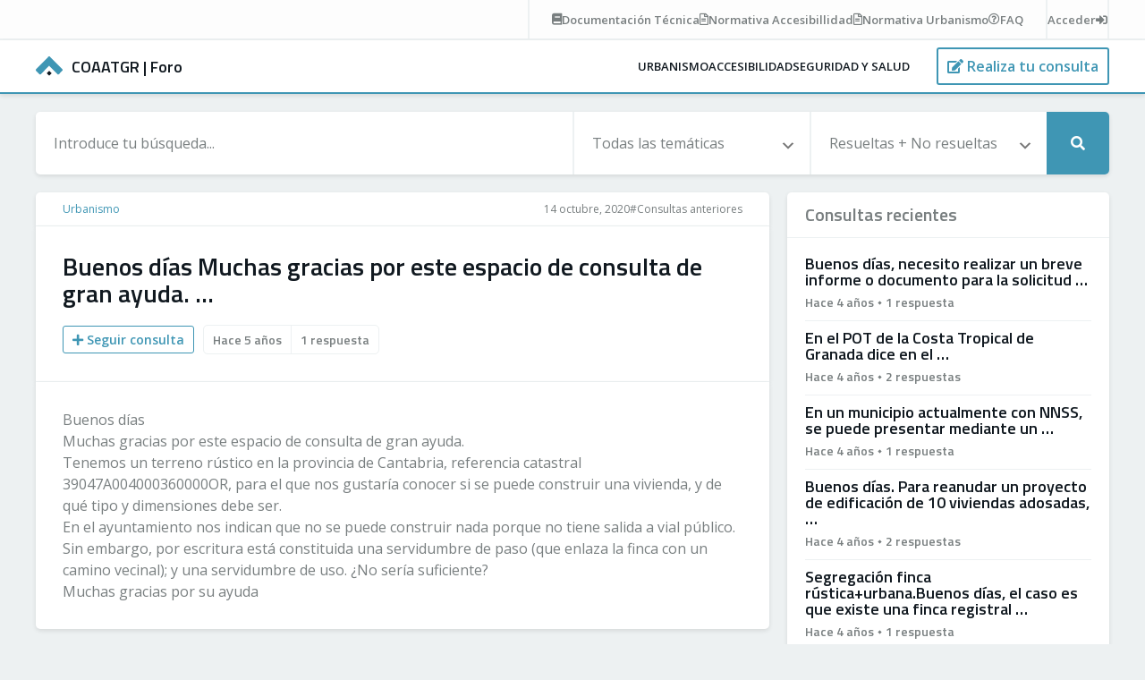

--- FILE ---
content_type: text/html; charset=UTF-8
request_url: https://foro.coaatgr.es/buenos-dias-muchas-gracias-por-este-espacio-de-consulta-de-gran-ayuda/
body_size: 8392
content:
<!doctype html><html lang="es"><head><meta charset="UTF-8"><meta name="theme-color" content="#3f96b4"><meta name="viewport" content="width=device-width, initial-scale=1.0, maximum-scale=3.0, user-scalable=yes" /><link rel="pingback" href="https://foro.coaatgr.es/xmlrpc.php" /><meta name='robots' content='index, follow, max-image-preview:large, max-snippet:-1, max-video-preview:-1' /><title>Buenos días Muchas gracias por este espacio de consulta de gran ayuda. ... - COAATGR | Foro</title><link rel="canonical" href="https://foro.coaatgr.es/buenos-dias-muchas-gracias-por-este-espacio-de-consulta-de-gran-ayuda/" /><meta property="og:locale" content="es_ES" /><meta property="og:type" content="article" /><meta property="og:title" content="Buenos días Muchas gracias por este espacio de consulta de gran ayuda. ... - COAATGR | Foro" /><meta property="og:description" content="Buenos días Muchas gracias por este espacio de consulta de gran ayuda. Tenemos un terreno rústico en la provincia de Cantabria, referencia catastral 39047A004000360000OR, para el que nos gustaría conocer si se puede construir una vivienda, y de qué tipo y dimensiones debe ser. En el ayuntamiento nos indican que no se puede construir nada [&hellip;]" /><meta property="og:url" content="https://foro.coaatgr.es/buenos-dias-muchas-gracias-por-este-espacio-de-consulta-de-gran-ayuda/" /><meta property="og:site_name" content="COAATGR | Foro" /><meta property="article:publisher" content="https://www.facebook.com/coaatgr" /><meta property="article:published_time" content="2020-10-14T10:45:12+00:00" /><meta property="article:modified_time" content="2021-11-11T11:57:36+00:00" /><meta name="author" content="Anónimo" /><meta name="twitter:card" content="summary_large_image" /><meta name="twitter:creator" content="@aparejadoresgrx" /><meta name="twitter:site" content="@aparejadoresgrx" /><meta name="twitter:label1" content="Escrito por" /><meta name="twitter:data1" content="Anónimo" /> <script type="application/ld+json" class="yoast-schema-graph">{"@context":"https://schema.org","@graph":[{"@type":"Article","@id":"https://foro.coaatgr.es/buenos-dias-muchas-gracias-por-este-espacio-de-consulta-de-gran-ayuda/#article","isPartOf":{"@id":"https://foro.coaatgr.es/buenos-dias-muchas-gracias-por-este-espacio-de-consulta-de-gran-ayuda/"},"author":{"name":"Anónimo","@id":"https://foro.coaatgr.es/#/schema/person/42da6a3a88397c78b55e9b805cf50154"},"headline":"Buenos días Muchas gracias por este espacio de consulta de gran ayuda. &#8230;","datePublished":"2020-10-14T10:45:12+00:00","dateModified":"2021-11-11T11:57:36+00:00","mainEntityOfPage":{"@id":"https://foro.coaatgr.es/buenos-dias-muchas-gracias-por-este-espacio-de-consulta-de-gran-ayuda/"},"wordCount":112,"commentCount":1,"publisher":{"@id":"https://foro.coaatgr.es/#organization"},"keywords":["Consultas anteriores"],"articleSection":["Urbanismo"],"inLanguage":"es","potentialAction":[{"@type":"CommentAction","name":"Comment","target":["https://foro.coaatgr.es/buenos-dias-muchas-gracias-por-este-espacio-de-consulta-de-gran-ayuda/#respond"]}]},{"@type":"WebPage","@id":"https://foro.coaatgr.es/buenos-dias-muchas-gracias-por-este-espacio-de-consulta-de-gran-ayuda/","url":"https://foro.coaatgr.es/buenos-dias-muchas-gracias-por-este-espacio-de-consulta-de-gran-ayuda/","name":"Buenos días Muchas gracias por este espacio de consulta de gran ayuda. ... - COAATGR | Foro","isPartOf":{"@id":"https://foro.coaatgr.es/#website"},"datePublished":"2020-10-14T10:45:12+00:00","dateModified":"2021-11-11T11:57:36+00:00","breadcrumb":{"@id":"https://foro.coaatgr.es/buenos-dias-muchas-gracias-por-este-espacio-de-consulta-de-gran-ayuda/#breadcrumb"},"inLanguage":"es","potentialAction":[{"@type":"ReadAction","target":["https://foro.coaatgr.es/buenos-dias-muchas-gracias-por-este-espacio-de-consulta-de-gran-ayuda/"]}]},{"@type":"BreadcrumbList","@id":"https://foro.coaatgr.es/buenos-dias-muchas-gracias-por-este-espacio-de-consulta-de-gran-ayuda/#breadcrumb","itemListElement":[{"@type":"ListItem","position":1,"name":"Portada","item":"https://foro.coaatgr.es/"},{"@type":"ListItem","position":2,"name":"Buenos días Muchas gracias por este espacio de consulta de gran ayuda. &#8230;"}]},{"@type":"WebSite","@id":"https://foro.coaatgr.es/#website","url":"https://foro.coaatgr.es/","name":"COAATGR | Foro","description":"Consultas y respuestas en COAATGR","publisher":{"@id":"https://foro.coaatgr.es/#organization"},"potentialAction":[{"@type":"SearchAction","target":{"@type":"EntryPoint","urlTemplate":"https://foro.coaatgr.es/?s={search_term_string}"},"query-input":{"@type":"PropertyValueSpecification","valueRequired":true,"valueName":"search_term_string"}}],"inLanguage":"es"},{"@type":"Organization","@id":"https://foro.coaatgr.es/#organization","name":"COAATGR Foro","url":"https://foro.coaatgr.es/","logo":{"@type":"ImageObject","inLanguage":"es","@id":"https://foro.coaatgr.es/#/schema/logo/image/","url":"https://foro.coaatgr.es/wp-content/uploads/coaatgr-foro.png","contentUrl":"https://foro.coaatgr.es/wp-content/uploads/coaatgr-foro.png","width":501,"height":166,"caption":"COAATGR Foro"},"image":{"@id":"https://foro.coaatgr.es/#/schema/logo/image/"},"sameAs":["https://www.facebook.com/coaatgr","https://x.com/aparejadoresgrx","https://www.linkedin.com/company/aparejadoresgranada","https://www.youtube.com/user/CoaatGranada"]},{"@type":"Person","@id":"https://foro.coaatgr.es/#/schema/person/42da6a3a88397c78b55e9b805cf50154","name":"Anónimo","image":{"@type":"ImageObject","inLanguage":"es","@id":"https://foro.coaatgr.es/#/schema/person/image/","url":"https://secure.gravatar.com/avatar/14f9faee67f96f36648f62f014a764d04d3d8724e2230ddc8b5dddb5fa380898?s=96&d=mm&r=g","contentUrl":"https://secure.gravatar.com/avatar/14f9faee67f96f36648f62f014a764d04d3d8724e2230ddc8b5dddb5fa380898?s=96&d=mm&r=g","caption":"Anónimo"},"sameAs":["https://foro.coaatgr.es"],"url":"https://foro.coaatgr.es/author/anonimo/"}]}</script> <link rel='dns-prefetch' href='//hcaptcha.com' /><link rel="alternate" type="application/rss+xml" title="COAATGR | Foro &raquo; Comentario Buenos días Muchas gracias por este espacio de consulta de gran ayuda.&#8230; del feed" href="https://foro.coaatgr.es/buenos-dias-muchas-gracias-por-este-espacio-de-consulta-de-gran-ayuda/feed/" /><link rel="alternate" title="oEmbed (JSON)" type="application/json+oembed" href="https://foro.coaatgr.es/wp-json/oembed/1.0/embed?url=https%3A%2F%2Fforo.coaatgr.es%2Fbuenos-dias-muchas-gracias-por-este-espacio-de-consulta-de-gran-ayuda%2F" /><link rel="alternate" title="oEmbed (XML)" type="text/xml+oembed" href="https://foro.coaatgr.es/wp-json/oembed/1.0/embed?url=https%3A%2F%2Fforo.coaatgr.es%2Fbuenos-dias-muchas-gracias-por-este-espacio-de-consulta-de-gran-ayuda%2F&#038;format=xml" /><style id='wp-img-auto-sizes-contain-inline-css' type='text/css'>img:is([sizes=auto i],[sizes^="auto," i]){contain-intrinsic-size:3000px 1500px}
/*# sourceURL=wp-img-auto-sizes-contain-inline-css */</style><link rel='stylesheet' id='normalize-css' href='https://foro.coaatgr.es/wp-content/cache/autoptimize/autoptimize_single_296b1cd89ce2a3561cfc0cd4b299222d.php?ver=8.0.1' type='text/css' media='all' /><link rel='stylesheet' id='carousel-css' href='https://foro.coaatgr.es/wp-content/themes/coaatgr_foro/css/owl.carousel.min.css?ver=2.3.4' type='text/css' media='all' /><link rel='stylesheet' id='style-css' href='https://foro.coaatgr.es/wp-content/cache/autoptimize/autoptimize_single_322dfaf7a37d897fa2b7f8a5bc1e3d01.php?ver=1.0' type='text/css' media='all' /><link rel='stylesheet' id='custom-forms-css' href='https://foro.coaatgr.es/wp-content/cache/autoptimize/autoptimize_single_843628c2b9aeefb08910fba5076a3620.php?ver=1.0' type='text/css' media='all' /><link rel='stylesheet' id='responsive-css' href='https://foro.coaatgr.es/wp-content/cache/autoptimize/autoptimize_single_8bdcb15e5b359d842a413a0a0e408642.php?ver=1.0' type='text/css' media='all' /><link rel="https://api.w.org/" href="https://foro.coaatgr.es/wp-json/" /><link rel="alternate" title="JSON" type="application/json" href="https://foro.coaatgr.es/wp-json/wp/v2/posts/10931" /><link rel="EditURI" type="application/rsd+xml" title="RSD" href="https://foro.coaatgr.es/xmlrpc.php?rsd" /><link rel='shortlink' href='https://foro.coaatgr.es/?p=10931' /><style>.h-captcha{position:relative;display:block;margin-bottom:2rem;padding:0;clear:both}.h-captcha[data-size="normal"]{width:302px;height:76px}.h-captcha[data-size="compact"]{width:158px;height:138px}.h-captcha[data-size="invisible"]{display:none}.h-captcha iframe{z-index:1}.h-captcha::before{content:"";display:block;position:absolute;top:0;left:0;background:url(https://foro.coaatgr.es/wp-content/plugins/hcaptcha-for-forms-and-more/assets/images/hcaptcha-div-logo.svg) no-repeat;border:1px solid #fff0;border-radius:4px;box-sizing:border-box}.h-captcha::after{content:"La carga del hCaptcha se retrasa hasta que el usuario interactúe.";font-family:-apple-system,system-ui,BlinkMacSystemFont,"Segoe UI",Roboto,Oxygen,Ubuntu,"Helvetica Neue",Arial,sans-serif;font-size:10px;font-weight:500;position:absolute;top:0;bottom:0;left:0;right:0;box-sizing:border-box;color:#bf1722;opacity:0}.h-captcha:not(:has(iframe))::after{animation:hcap-msg-fade-in .3s ease forwards;animation-delay:2s}.h-captcha:has(iframe)::after{animation:none;opacity:0}@keyframes hcap-msg-fade-in{to{opacity:1}}.h-captcha[data-size="normal"]::before{width:302px;height:76px;background-position:93.8% 28%}.h-captcha[data-size="normal"]::after{width:302px;height:76px;display:flex;flex-wrap:wrap;align-content:center;line-height:normal;padding:0 75px 0 10px}.h-captcha[data-size="compact"]::before{width:158px;height:138px;background-position:49.9% 78.8%}.h-captcha[data-size="compact"]::after{width:158px;height:138px;text-align:center;line-height:normal;padding:24px 10px 10px 10px}.h-captcha[data-theme="light"]::before,body.is-light-theme .h-captcha[data-theme="auto"]::before,.h-captcha[data-theme="auto"]::before{background-color:#fafafa;border:1px solid #e0e0e0}.h-captcha[data-theme="dark"]::before,body.is-dark-theme .h-captcha[data-theme="auto"]::before,html.wp-dark-mode-active .h-captcha[data-theme="auto"]::before,html.drdt-dark-mode .h-captcha[data-theme="auto"]::before{background-image:url(https://foro.coaatgr.es/wp-content/plugins/hcaptcha-for-forms-and-more/assets/images/hcaptcha-div-logo-white.svg);background-repeat:no-repeat;background-color:#333;border:1px solid #f5f5f5}@media (prefers-color-scheme:dark){.h-captcha[data-theme="auto"]::before{background-image:url(https://foro.coaatgr.es/wp-content/plugins/hcaptcha-for-forms-and-more/assets/images/hcaptcha-div-logo-white.svg);background-repeat:no-repeat;background-color:#333;border:1px solid #f5f5f5}}.h-captcha[data-theme="custom"]::before{background-color:initial}.h-captcha[data-size="invisible"]::before,.h-captcha[data-size="invisible"]::after{display:none}.h-captcha iframe{position:relative}div[style*="z-index: 2147483647"] div[style*="border-width: 11px"][style*="position: absolute"][style*="pointer-events: none"]{border-style:none}</style><link rel="icon" href="https://foro.coaatgr.es/wp-content/uploads/cropped-favicon-coaatgr-32x32.png" sizes="32x32" /><link rel="icon" href="https://foro.coaatgr.es/wp-content/uploads/cropped-favicon-coaatgr-192x192.png" sizes="192x192" /><link rel="apple-touch-icon" href="https://foro.coaatgr.es/wp-content/uploads/cropped-favicon-coaatgr-180x180.png" /><meta name="msapplication-TileImage" content="https://foro.coaatgr.es/wp-content/uploads/cropped-favicon-coaatgr-270x270.png" />  <script defer src="https://www.googletagmanager.com/gtag/js?id=G-RBPEFRYRK1"></script> <script defer src="[data-uri]"></script> </head><body class="single"><div id="topbar"><div><div class="links"> <a href="https://foro.coaatgr.es/documentacion-tecnica/"><i class="fas fa-book"></i><span><des>Documentación</des><mob>Doc.</mob> Técnica</span></a> <a href="https://foro.coaatgr.es/normativas/accesibilidad/"><i class="far fa-file-alt"></i><span><des>Normativa</des><mob>Norm.</mob> Accesibillidad</span></a> <a href="https://foro.coaatgr.es/normativas/urbanismo/"><i class="far fa-file-alt"></i><span><des>Normativa</des><mob>Norm.</mob> Urbanismo</span></a> <a href="https://foro.coaatgr.es/preguntas-frecuentes/"><i class="far fa-question-circle"></i><span>FAQ</span></a></div><div class="account"> <a href="https://foro.coaatgr.es/acceder/"><span>Acceder</span><i class="fas fa-sign-in-alt"></i></a></div></div></div><header id="header" class="fixed"><nav role="navigation"> <a id="logo" href="https://foro.coaatgr.es" title="COAATGR | Foro"> <img src="https://foro.coaatgr.es/wp-content/themes/coaatgr_foro/images/coaatgr.svg" alt="COAATGR | Foro" width="30" height="21.31"> <strong><span>COAATGR </span>| Foro</strong> </a><div><div class="menu-overlay"><ul id="menu-main" class="menu"><li><a class="flex justify-center relative" href="https://foro.coaatgr.es/urbanismo/">Urbanismo</a></li><li><a class="flex justify-center relative" href="https://foro.coaatgr.es/accesibilidad/">Accesibilidad</a></li><li><a class="flex justify-center relative" href="https://foro.coaatgr.es/seguridad-salud/">Seguridad y salud</a></li></ul></div> <span> <a href="#mobile" mobile><i class="fas fa-bars"></i></a></li> <a class="button" href="https://foro.coaatgr.es/nueva-consulta/" aria-label="Realiza tu consulta"><i class="fas fa-edit"></i> <span>Realiza tu consulta</span></a></li> <a class="button search" href="https://foro.coaatgr.es/acceder/" aria-label="Busca tu consulta"><i class="fas fa-search"></i></a></li> </span></div></nav></header><main role="main"><section> <search><form action="https://foro.coaatgr.es"> <input type="text" name="s" value="" placeholder="Introduce tu búsqueda..."> <select name="category"><option value="0">Todas las temáticas</option><option value="1">Urbanismo</option><option value="2">Accesibilidad</option><option value="45">Seguridad y salud</option><option value="60">Técnicos</option> </select> <select name="solved"><option value="0">Resueltas + No resueltas</option><option value="1">Resueltas</option><option value="2">Sin resolver</option> </select> <button type="submit" aria-label="Realizar búsqueda"><i class="fas fa-search"></i></button></form> </search><article> <breadcrumbs> <span> <a href="https://foro.coaatgr.es/urbanismo/">Urbanismo</a> </span><div> <date>14 octubre, 2020 </date> <span><a href="https://foro.coaatgr.es/tag/consultas-anteriores/">#Consultas anteriores</a> </span></div> </breadcrumbs><header><h1>Buenos días Muchas gracias por este espacio de consulta de gran ayuda.&#8230;</h1> <metadata> <a class="button small" href="https://foro.coaatgr.es/acceder?redirect_to=https://foro.coaatgr.es/buenos-dias-muchas-gracias-por-este-espacio-de-consulta-de-gran-ayuda/"><i class="fas fa-plus"></i> Seguir consulta</a> <data><span>Hace 5 años</span><span>1 respuesta</span></data> </metadata></header> <content><p>Buenos días<br/> Muchas gracias por este espacio de consulta de gran ayuda.<br/> Tenemos un terreno rústico en la provincia de Cantabria, referencia catastral 39047A004000360000OR, para el que nos gustaría conocer si se puede construir una vivienda, y de qué tipo y dimensiones debe ser.<br/> En el ayuntamiento nos indican que no se puede construir nada porque no tiene salida a vial público. Sin embargo, por escritura está constituida una servidumbre de paso (que enlaza la finca con un camino vecinal); y una servidumbre de uso. ¿No sería suficiente?<br/> Muchas gracias por su ayuda</p> </content> <filter> <span> <strong>Orden:</strong> <select name="comment-order" id="comment-order"><option value="id">Por defecto</option><option value="votes">Más votados</option><option value="date">Más recientes</option> </select> </span> <span> <strong>1 respuesta</strong> <a href="https://foro.coaatgr.es/acceder?redirect_to=https://foro.coaatgr.es/buenos-dias-muchas-gracias-por-este-espacio-de-consulta-de-gran-ayuda/" class="button">Responder consulta</a> </span> </filter> <comments> <comment data-author="Emilio Martín" data-id="3591" data-votes="0" data-date="1602841839"><header><h4><a href="https://foro.coaatgr.es/cuenta/"><user><name>Emilio Martín (Tú)</name><rank></rank></a></user> <span>Hace 5 años</span></h4> <actions> <votes disabled><count>0</count><a href="#upvote" data-id="0"><i class="far fa-thumbs-up"></i></a></votes> <span>#1</span> </actions></header> <content><p>Buenos días.</p><p>Según la información del Archivo urbanístico de la Comunidad de Cantabria, su parcela está afecta por la Normas Subsidiarias del Municipio del año 1990, con la clasificación de suelo no urbanizable (aunque colindante con el suelo urbano).</p><p>No veo en las Normas de la Normas Subsidiaras ninguna regulación específica para el suelo no urbanizable. En todo caso, para la edificación, le será de aplicación el artículo 114 de la Ley 2/2001, de 25 de junio, de Ordenación Territorial y Régimen Urbanístico del Suelo de Cantabria:</p><p>“1. Sin perjuicio de las condiciones más restrictivas que establezca la legislación aplicable o el planeamiento sectorial territorial o urbanístico, a las nuevas construcciones, instalaciones y usos en suelo rústico les serán de aplicación las siguientes condiciones:<br/> a) Será de aplicación en todo caso lo dispuesto en los artículos 32 y siguientes de la presente Ley como normas de aplicación directa.<br/> b) Quedan particularmente prohibidas las construcciones residenciales colectivas, urbanizaciones u otras propias del entorno urbano.<br/> c) Las edificaciones que se proyecten se adecuarán a la pendiente natural del terreno, de modo que ésta se altere el menor grado posible, tanto en el perfil modificado como en el resto de la parcela.<br/> d) Las infraestructuras necesarias para obtener servicios tales como abastecimiento de agua, evacuación y tratamiento de aguas residuales, suministro de energía eléctrica y recogida, tratamiento, eliminación y depuración de toda clase de residuos, correrán por cuenta del promotor de la actuación, tanto la construcción como su conservación y mantenimiento, y se procurará que los servicios se extiendan soterrados.<br/> e) Sin perjuicio de lo establecido en la disposición transitoria novena, para la construcción de una vivienda, la parcela mínima será al menos de dos mil metros cuadrados, salvo que el planeamiento establezca una parcela mínima inferior.<br/> f) Los cerramientos se situarán de tal manera que la distancia mínima al límite exterior de la calzada, vial o camino sea de tres metros, salvo que el planeamiento establezca una distancia mínima inferior, en atención a las características del entorno. Los propietarios deberán ceder gratuitamente al Ayuntamiento, y acondicionar, con esos límites, los terrenos necesarios para la ampliación del viario preexistente.<br/> g) Se respetarán y, en su caso, se repondrán, los cierres de piedra perimetrales de la parcela objeto de edificación, y se respetarán los setos vivos y arbolado relevantes.<br/> h) La altura máxima de las viviendas que puedan autorizarse no será superior a nueve metros, medidos desde cualquier punto del terreno en contacto con la edificación hasta su cumbrera.<br/> i) Las explotaciones agropecuarias permitidas por el planeamiento, así como sus ampliaciones, tendrán en cualquier caso la condición de uso compatible con las construcciones residenciales y de ocio y turismo rural que se edifiquen al amparo de esta sección.<br/> j) Las nuevas edificaciones deberán apoyarse en la red de caminos existente, salvo justificación expresa, introduciendo únicamente los viarios o caminos imprescindibles.<br/> 2. Para la autorización de las obras, construcciones y usos en los ámbitos regulados por instrumentos de planificación sectorial o territorial deberán tenerse en cuenta los criterios establecidos en los mismos, y, en su defecto, se deberá analizar la solicitud ponderando el carácter ordinario o excepcional con que el plan sectorial o territorial prevé el uso, las condiciones del entorno, la necesidad que satisface y la menor afección al espacio protegido.<br/> 3. El Ayuntamiento, a través de ordenanzas aprobadas conforme al artículo 62 de esta Ley, podrá determinar las condiciones estéticas y de diseño permitidas para las construcciones autorizables en suelo rústico”.</p><p>Saludos.</p> </content><footer> <file> </file> <span> <a href="https://foro.coaatgr.es/acceder?redirect_to=https://foro.coaatgr.es/buenos-dias-muchas-gracias-por-este-espacio-de-consulta-de-gran-ayuda/">Comentar</a> </span></footer> </comment> </comments><div id="respond-form"><div id="respond" class="comment-respond"><h3 id="reply-title" class="comment-reply-title">Deja una respuesta <small><a rel="nofollow" id="cancel-comment-reply-link" href="/buenos-dias-muchas-gracias-por-este-espacio-de-consulta-de-gran-ayuda/#respond" style="display:none;">Cancelar la respuesta</a></small></h3><p class="must-log-in">Debes estar <a href="https://foro.coaatgr.es/registro/">registrado</a> o <a href="https://foro.coaatgr.es/acceder/?redirect_to=https%3A%2F%2Fforo.coaatgr.es%2Fbuenos-dias-muchas-gracias-por-este-espacio-de-consulta-de-gran-ayuda%2F">acceder</a> para responder consultas.</p></div></div></article><aside> <widget><h5>Consultas recientes</h5><content><article><h3>Buenos días, necesito realizar un breve informe o documento para la solicitud &#8230;</h3><data><span>Hace 4 años</span><i></i><span>1 respuesta</span></data><a href="https://foro.coaatgr.es/buenos-dias-necesito-realizar-un-breve-informe-o-documento-para-la-solicitud/"></a></article><article><h3>En el POT de la Costa Tropical de Granada dice en el &#8230;</h3><data><span>Hace 4 años</span><i></i><span>2 respuestas</span></data><a href="https://foro.coaatgr.es/en-el-pot-de-la-costa-tropical-de-granada-dice-en-el/"></a></article><article><h3>En un municipio actualmente con NNSS, se puede presentar  mediante un &#8230;</h3><data><span>Hace 4 años</span><i></i><span>1 respuesta</span></data><a href="https://foro.coaatgr.es/en-un-municipio-actualmente-con-nnss-se-puede-presentar-mediante-un/"></a></article><article><h3>Buenos días. Para reanudar un proyecto de edificación de 10 viviendas adosadas, &#8230;</h3><data><span>Hace 4 años</span><i></i><span>2 respuestas</span></data><a href="https://foro.coaatgr.es/buenos-dias-para-reanudar-un-proyecto-de-edificacion-de-10-viviendas-adosadas/"></a></article><article><h3>Segregación finca rústica+urbana.Buenos días, el caso es que existe una finca registral &#8230;</h3><data><span>Hace 4 años</span><i></i><span>1 respuesta</span></data><a href="https://foro.coaatgr.es/segregacion-finca-rusticaurbana-buenos-dias-el-caso-es-que-existe-una-finca-registral/"></a></article></content></widget><widget><h5>Top usuarios <small>(últimos 30 días)</small></h5><users><user><data><name>Jose Carlos Guerrero Maldonado</name><rank><span style="background-color:#18a555;">A</span><span style="background-color:#18a555;">+</span><span style="background-color:#18a555;">+</span><span style="background-color:#18a555;">+</span></rank></data><points><number>20</number><text>puntos</text></points><a href="https://foro.coaatgr.es/perfil/43/"></a></user><user><data><name>Emilio Martín Herrera</name><rank><span style="background-color:#18a555;">A</span><span style="background-color:#18a555;">+</span><span style="background-color:#18a555;">+</span><span style="background-color:#18a555;">+</span></rank></data><points><number>15</number><text>puntos</text></points><a href="https://foro.coaatgr.es/perfil/12/"></a></user><user><data><name>ANA MARIA RODRIGUEZ GUERRERO</name><rank><span style="background-color:#f1e300;">A</span></rank></data><points><number>5</number><text>puntos</text></points><a href="https://foro.coaatgr.es/perfil/98/"></a></user><user><data><name>Magdalena</name><rank><span style="background-color:#f1e300;">A</span></rank></data><points><number>5</number><text>puntos</text></points><a href="https://foro.coaatgr.es/perfil/255/"></a></user><a href="https://foro.coaatgr.es/ranking/"><i class="fas fa-award"></i> Ver ranking global</a></users></widget></aside></section></main><footer id="footer"><div> <faqs><h3>Preguntas frecuentes</h3><ul><li><a href="https://foro.coaatgr.es/preguntas-frecuentes/#1">¿Cómo publicar una consulta correctamente?</a></li><li><a href="https://foro.coaatgr.es/preguntas-frecuentes/#2">¿De qué formas puedo participar en los Foros?</a></li><li><a href="https://foro.coaatgr.es/preguntas-frecuentes/#3">¿Cómo puedo publicar una consulta/respuesta?</a></li><li><a href="https://foro.coaatgr.es/preguntas-frecuentes/#4">¿Tengo que registrarme o estar colegiado para hacer una consulta?</a></li></ul> </faqs> <links><h3>Enlaces de interés</h3><ul><li><a href="https://foro.coaatgr.es/normas/">Normas del Foro</a></li><li><a href="https://foro.coaatgr.es/ranking/">Ranking de usuarios</a></li><li><a href="https://foro.coaatgr.es/documentacion-tecnica/">Documentación técnica</a></li><li><a href="https://www.coaatgr.es">Colegio de Arquitectos Técnicos de Granada</a></li></ul> </links> <contact><h3>Contacto</h3><ul><li><i class="fas fa-phone fa-flip-horizontal"></i> <a href="tel:958229988">958 22 99 88</a></li><li><i class="fas fa-at"></i> <a href="mailto:coordinacion@coaatgr.com">coordinacion@coaatgr.com</a></li><li><i class="fas fa-map-marker-alt"></i> <a href="https://g.page/coaatgr/" target="_blank">Calle San Matías 19, 18009 Granada</a></li></ul> </contact></div></footer> <legal><div> <span> <a href="https://foro.coaatgr.es" aria-label="Inicio Foro COAATGR"></a> <span> <em>COAATGR | Foro &copy; 2026</em> <i></i><a href="https://foro.coaatgr.es/legal/">Aviso legal</a> <i></i><a href="https://foro.coaatgr.es/privacidad/">Privacidad</a> <i></i><a href="https://foro.coaatgr.es/cookies/">Cookies</a> </span> </span> <span><a id="neobrand" href="https://neobrand.com" target="_blank" title="Diseño Web Neobrand "><img src="https://neobrand.com/recursos/neobrand-white.svg" alt="Diseño Web Neobrand" width="18" height="20"></a></span></div> </legal> <script defer type="text/javascript" src="https://foro.coaatgr.es/wp-includes/js/jquery/jquery.min.js?ver=3.7.1" id="jquery-core-js"></script> <script defer type="text/javascript" src="https://foro.coaatgr.es/wp-includes/js/jquery/jquery-migrate.min.js?ver=3.4.1" id="jquery-migrate-js"></script> <script defer type="text/javascript" src="https://foro.coaatgr.es/wp-content/themes/coaatgr_foro/js/owl.carousel.min.js?ver=2.3.4" id="carousel-js"></script> <script defer type="text/javascript" src="https://foro.coaatgr.es/wp-content/themes/coaatgr_foro/js/autosize.min.js?ver=4.0.2" id="autosize-js"></script> <script defer type="text/javascript" src="https://foro.coaatgr.es/wp-content/cache/autoptimize/autoptimize_single_4d4ee966ddb99af847f6d9dece998eb9.php?ver=1.0" id="custom-js"></script> <script type="speculationrules">{"prefetch":[{"source":"document","where":{"and":[{"href_matches":"/*"},{"not":{"href_matches":["/wp-*.php","/wp-admin/*","/wp-content/uploads/*","/wp-content/*","/wp-content/plugins/*","/wp-content/themes/coaatgr_foro/*","/*\\?(.+)"]}},{"not":{"selector_matches":"a[rel~=\"nofollow\"]"}},{"not":{"selector_matches":".no-prefetch, .no-prefetch a"}}]},"eagerness":"conservative"}]}</script> <script defer id="theme-my-login-js-extra" src="[data-uri]"></script> <script defer type="text/javascript" src="https://foro.coaatgr.es/wp-content/plugins/theme-my-login/assets/scripts/theme-my-login.min.js?ver=7.1.14" id="theme-my-login-js"></script> <input type="hidden" value="https://foro.coaatgr.es/wp-admin/admin-ajax.php" id="ajax-url"><link rel='stylesheet' id='fontawesome-css'  href='https://use.fontawesome.com/releases/v5.15.1/css/all.css?ver=5.15.1' type='text/css' media='all' /></body></html>

--- FILE ---
content_type: text/javascript; charset=utf-8
request_url: https://foro.coaatgr.es/wp-content/cache/autoptimize/autoptimize_single_4d4ee966ddb99af847f6d9dece998eb9.php?ver=1.0
body_size: 5660
content:
var check,hide,timeout;jQuery(document).ready(function(){jQuery(document).on('click','#header [mobile]',function(e){e.preventDefault()
if(jQuery('search').hasClass('active'))jQuery('#header .search').click()
if(jQuery('.sub-menu.active').length){jQuery('.sub-menu.active').removeClass('active')
jQuery('#menu-main li').removeClass('mobile')}
else jQuery(this).closest('header').toggleClass('active')})
jQuery('#menu-main li').on('click','[href^="#"]',function(e){e.preventDefault()
if(jQuery(this).attr('href')=='#close'){jQuery(this).closest('header').removeClass('active')}else{jQuery(this).closest('li').find('ul').addClass('active')
jQuery(this).parent().addClass('mobile')}})
jQuery('#header nav span a.button:last-child').on('click',function(e){e.preventDefault()
jQuery('i',this).toggleClass('fa-search fa-times')
jQuery('body main search').toggleClass('active')})
jQuery(document).on('click','filter a',function(e){e.preventDefault()
jQuery('i',this).toggleClass('fa-th fa-th-list')
jQuery('body').toggleClass('blocks')})
if(jQuery('description').length>0){if(jQuery('description').height()>150)jQuery('description').height(jQuery('description').height()).removeClass('show').addClass('hide')
jQuery('description.hide content').on('click',function(){jQuery('description').toggleClass('show hide')})}
if(jQuery('body').hasClass('single')){jQuery(document).on('click','comment header [href="#best"]',function(e){e.preventDefault()
if(jQuery(this).data('id')==0)return false
jQuery(this).toggleClass('active')
$this=jQuery(this)
jQuery.ajax({type:'POST',url:jQuery('#ajax-url').val(),data:{comment_id:$this.data('id'),action:'best_answer'},success:function(data){jQuery('#best,.best').slideUp()
$this.closest('comment').addClass('best')},error:function(errorThrown){console.log('Se ha producido un error.')}})})
jQuery(document).on('click','comment header [href="#upvote"]',function(e){e.preventDefault()
if(!jQuery('body').hasClass('logged')){location.href=location.origin+'/acceder/'}else{if(jQuery(this).data('id')==0)return false
jQuery(this).toggleClass('active')
$this=jQuery(this)
jQuery.ajax({type:'POST',url:jQuery('#ajax-url').val(),data:{comment_id:$this.data('id'),action:'vote_comment'},success:function(data){$this.prev().text(data)},error:function(errorThrown){console.log('Se ha producido un error.')}})}})
jQuery('.single main section > article content combined articles').css('display','grid').hide()
jQuery(document).on('click','.single main section > article content combined h3 a',function(e){e.preventDefault()
jQuery(this).parent().toggleClass('active')
jQuery('.single main section > article content combined articles').slideToggle()})
if(window.location.hash.indexOf('#combined=')==0){jQuery('.single main section > article content combined h3 a').click()
hash=window.location.hash.replace('=','-')
history.replaceState(null,null,' ');jQuery('html,body').animate({scrollTop:jQuery(hash).offset().top-jQuery(window).height()/2+jQuery(hash).height()/2},jQuery(hash).offset().top/2)}
jQuery(document).on('click','.single main section article filter .button',function(e){e.preventDefault()
if(jQuery(this).attr('href').indexOf('acceder')!=-1){location.href=jQuery(this).attr('href')
return false}
jQuery('html,body').animate({scrollTop:jQuery('#respond').offset().top-jQuery(window).height()/2+jQuery('#respond').height()/2},jQuery('#respond').offset().top<3000?jQuery('#respond').offset().top/2:1500,function(){jQuery('#comment').focus()})})
jQuery(document).on('change','.single main section article filter select',function(e){order=jQuery(this).val()
jQuery('comments').each(function(){jQuery(this).html(jQuery(this).children('comment').sort(function(a,b){if(order=='id')return(jQuery(a).data(order))>(jQuery(b).data(order))?1:-1;else return(jQuery(a).data(order))<(jQuery(b).data(order))?1:-1;}))})})
jQuery(document).on('change','#attachment',function(){startIndex=jQuery(this).val().indexOf('\\')>=0?jQuery(this).val().lastIndexOf('\\'):jQuery(this).val().lastIndexOf('/');filename=jQuery(this).val().substring(startIndex);if(filename.indexOf('\\')===0||filename.indexOf('/')===0)filename=filename.substring(1);jQuery('#attachment,[for="attachment"]').hide()
jQuery(this).prev().after('<span class="uploaded"><i class="fas fa-times"></i>'+filename+'</span>')})
jQuery(document).on('click','.single .uploaded',function(){jQuery(this).remove()
jQuery('#attachment').val('').show().prev().show()})
jQuery('subcomments').css('display','flex').hide()
jQuery(document).on('click','more',function(){jQuery(this).toggleClass('active').closest('comment').find('subcomments').slideToggle()})}
if(jQuery('#respond').length>0){jQuery('#respond .acf-fields').remove()
jQuery(document).on('click','footer a[href="#reply"]',function(e){e.preventDefault()
jQuery('footer a').not(jQuery(this)).text('Comentar')
jQuery(this).closest('comment').removeClass('reply')
jQuery('#respond-form').removeClass('reply').removeAttr('style').insertAfter(jQuery('comments'))
if(jQuery(this).text()=='Comentar'){if(jQuery(this).attr('href').indexOf('acceder')!=-1){location.href=jQuery(this).attr('href')}else{jQuery('#respond-form').addClass('reply').insertAfter(jQuery(this).closest('comment'))
jQuery('#respond-form').slideDown(function(){jQuery('#respond textarea').focus()})
jQuery(this).closest('comment').addClass('reply')
jQuery('#respond #comment_parent').val(jQuery(this).closest('comment').data('id'))
jQuery('#respond h3').text('Respondiendo a '+jQuery(this).closest('comment').data('author')+' '+jQuery(this).closest('comment').find('header > span').text())
if(jQuery(this).closest('comment').find('subcomments').is(':visible'))jQuery(this).closest('comment').find('more').click()}}else{jQuery(this).closest('comment').removeClass('reply')
jQuery('#respond-form').removeClass('reply').removeAttr('style').insertAfter(jQuery('comments'))
jQuery('#respond #comment_parent').val(0)
jQuery('#respond h3').text('Deja una respuesta')}
jQuery(this).text(jQuery(this).text()=='Comentar'?'Cancelar':'Comentar')})
jQuery('#respond textarea').on('keyup change paste click',function(){autosize(jQuery('#respond textarea'))})
jQuery('#respond textarea').each(function(index,element){jQuery(this).attr('rows',3).attr('placeholder','Escribe tu respuesta')})
jQuery('#respond p.comment-form-attachment label').text('Adjuntar archivo')}
if(jQuery('body').hasClass('new')){jQuery('#select2-acf-field_5fd0ce6f85782-results [data-select2-id="7"]').remove()
jQuery('[data-name="title"] input').attr('type','hidden').closest('.acf-field').hide()
jQuery('#acf-field_5fd0cf1163631').focus()
jQuery('#acf-field_5fd0cf1163631').on('keydown blur',function(){value=jQuery(this).val()
if(value!='')jQuery(this).removeClass('invalid')
words=value.split(' ')
title=''
for(var i=0;i<12;i++)if(words[i]!=undefined)title+=words[i]+' '
jQuery('[data-name="title"] input').val(title+'...')
if(value.length<=1000)jQuery('#acf-field_5fd0cf1163631').css('font-size','20px')
else if(value.length>1000&value.length<1500)jQuery('#acf-field_5fd0cf1163631').css('font-size','18px')
else if(value.length>=1500)jQuery('#acf-field_5fd0cf1163631').css('font-size','16px')
autosize(jQuery('#acf-field_5fd0cf1163631'))})
jQuery('[name="acf[field_5fd0cc2a5bd09]"]').on('change',function(){jQuery(this).closest('ul').removeClass('invalid')})
if(!jQuery('body').hasClass('tecnico')){jQuery('[data-key="field_5fd0cc2a5bd09"] [data-id="60"]').remove()
jQuery('[data-key="field_62f0e7b510147"]').remove()}else{jQuery('[data-key="field_5fd0cc2a5bd09"]').hide()
jQuery('[data-key="field_5fd0cc2a5bd09"] [data-id="60"] input').prop('checked',true)}
jQuery('[data-key="field_5fd0cc2a5bd09"],[data-key="field_66fd0719df230"],[data-key="field_5fd0ce6f85782"],[data-key="field_5fd0cdff61b21"],[data-key="field_5fd90cc85e11d"],[data-key="field_6171530ef7dc8"],[data-key="field_6177d25fb7964"],[data-key="field_6177c0df0c24a"],[data-key="field_6176723ba0b28"],[data-key="field_6177d40e19a57"],[data-key="field_6177d42719a59"],[data-key="field_618e198846923"]').hide()
jQuery('.acf-fields').append('<div class="nav"><button class="button prev" disabled>&laquo; Anterior</button><button class="button next">Siguiente &raquo;</button></div>')
autosize(jQuery('#acf-field_5fd0cf1163631'))
setTimeout(function(){jQuery('.select2-search__field').attr('placeholder','Licencias, suelo rústico...')},1000)
step=1
jQuery('.nav button').on('click',function(e){e.preventDefault()
if(step==1&jQuery('#acf-field_5fd0cf1163631').val()==''){setTimeout(function(){jQuery('#acf-field_5fd0cf1163631').addClass('invalid').get(0).focus()},100)
return false}
if(jQuery(this).is(':last-child')&step==2&!jQuery('[name="acf[field_5fd0cc2a5bd09]"]').is(':checked')){setTimeout(function(){jQuery('.new .acf-taxonomy-field .acf-checkbox-list').addClass('invalid')},100)
return false}
if(jQuery(this).is(':last-child')&step==3){jQuery('#new-post').submit()}
if(jQuery(this).is(':first-child')){if(step>1)step--}
if(jQuery(this).is(':last-child')){if(step<3)step++}
switch(step){case 1:jQuery('.nav button').first().attr('disabled','disabled')
jQuery('[data-key="field_5fd0cc2a5bd09"],[data-key="field_66fd0719df230"],[data-key="field_5fd0ce6f85782"],[data-key="field_5fd0cdff61b21"],[data-key="field_5fd90cc85e11d"],[data-key="field_6171530ef7dc8"],[data-key="field_6177d25fb7964"],[data-key="field_6177c0df0c24a"],[data-key="field_6176723ba0b28"],[data-key="field_6177d40e19a57"],[data-key="field_6177d42719a59"],[data-key="field_618e198846923"]').hide()
jQuery('[data-key="field_5fd0cf1163631"]').show()
break;case 2:jQuery('.nav button').first().removeAttr('disabled')
jQuery('.nav button').last().removeAttr('disabled').removeClass('big').text('Siguiente »')
jQuery('[data-key="field_5fd0cf577525b"],[data-key="field_66fd0719df230"],[data-key="field_5fd0cf1163631"],[data-key="field_5fd90cc85e11d"],[data-key="field_6171530ef7dc8"],[data-key="field_6177d25fb7964"],[data-key="field_6177c0df0c24a"],[data-key="field_6176723ba0b28"],[data-key="field_6177d40e19a57"],[data-key="field_6177d42719a59"],[data-key="field_618e198846923"]').hide()
if(!jQuery('body').hasClass('tecnico'))jQuery('[data-key="field_5fd0cc2a5bd09"]').show()
jQuery('[data-key="field_5fd0ce6f85782"],[data-key="field_5fd0cdff61b21"]').show()
jQuery('#select2-acf-field_5fd0ce6f85782-results [data-select2-id="7"]').remove()
jQuery('.summary-title,#summary').remove()
break;case 3:jQuery('.nav button').last().addClass('big').text('Publicar consulta')
if(!jQuery('#acf-field_5fd90cc85e11d').is(':checked'))jQuery('.nav button').last().attr('disabled','disabled')
jQuery('[data-key="field_5fd0cf577525b"],[data-key="field_5fd0cf1163631"],[data-key="field_5fd0cc2a5bd09"],[data-key="field_5fd0ce6f85782"],[data-key="field_5fd0cdff61b21"]').hide()
jQuery('[data-key="field_6171530ef7dc8"],[data-key="field_66fd0719df230"],[data-key="field_6177d25fb7964"],[data-key="field_6177c0df0c24a"],[data-key="field_6176723ba0b28"],[data-key="field_6177d40e19a57"],[data-key="field_6177d42719a59"],[data-key="field_618e198846923"],[data-key="field_5fd90cc85e11d"]').show()
title=jQuery('[data-name="title"] input').val()
text=jQuery('#acf-field_5fd0cf1163631').val().replaceAll("\n\n","\n")
category=jQuery('[data-key="field_5fd0cc2a5bd09"] .selected > span').text()
tag=jQuery('[data-key="field_5fd0ce6f85782"] .acf-selection').text()
jQuery('.summary-title,#summary').remove()
summary='<span class="summary-title">Vista previa de tu consulta</span><div id="summary"><h2>'+title+'</h2><p>'+text.replaceAll("\n",'</p><p>')+'</p><span>La consulta se publicará en '+category+(tag!=undefined?' » <i>'+tag+'</i>':'')+'</span></div>'
jQuery('[data-key="field_5fd90cc85e11d"]').before(summary)
jQuery('[data-key="field_66fd0719df230"]').insertAfter('[data-key="field_5fd90cc85e11d"]');if(jQuery('body').hasClass('logged')){jQuery('.acf-field-6171530ef7dc8').remove()
jQuery('[data-key="field_6177d25fb7964"]').hide().find('input').val(jQuery('body').data('user-name'))
jQuery('[data-key="field_618e198846923"]').hide().find('input').val(jQuery('body').data('user-email'))}
break;}})
jQuery('#new-post').fadeIn(function(){setTimeout(function(){jQuery('#acf-field_5fd0cf1163631').get(0).focus()},500)})
jQuery('[data-key="field_6171530ef7dc8"] .selected input').click()
jQuery('<span class="showpass"></span>').insertAfter(jQuery('#acf-field_6177d42719a59'))
jQuery('[data-key="field_6177d42719a59"] .showpass').on('click',function(){jQuery(this).prev().attr('type',jQuery(this).prev().attr('type')=='text'?'password':'text')})
jQuery(document).on('keyup','[data-name="title"] input',function(){$input=jQuery(this)
clearTimeout(check)
check=setTimeout(function(){jQuery.ajax({type:'POST',url:jQuery('#ajax-url').val(),data:{title:$input.val(),action:'get_similar_posts'},success:function(data){if(data!=null&data!=0){data=JSON.parse(data)
if(jQuery('#similar').length<1)$input.after('<div id="similar"><span><i class="fas fa-exclamation-triangle"></i> Antes de publicar tu consulta, por favor, revisa estas otras consultas:</span></div>')
else jQuery('#similar').empty().append('<span><i class="fas fa-exclamation-triangle"></i> Antes de publicar tu consulta, por favor, revisa estas otras consultas:</span>').show()
data.forEach(function(valor){jQuery('#similar').append(valor)})}else{jQuery('#similar').empty().hide()}},error:function(errorThrown){console.log('Se ha producido un error.')}})
caps_percent=($input.val().replace(/[^A-Z]/g,"").length*100)/$input.val().length
if($input.val().length>5&($input.val()==$input.val().toUpperCase()|caps_percent>50)){alert('Por favor, evita el uso abusivo de mayúsculas. Gracias.')
$input.val($input.val().charAt(0).toUpperCase()+$input.val().toLowerCase().slice(1))}},500)})
jQuery('#acf-field_5fd0ce6f85782').on('change',function(){setTimeout(function(){if(jQuery('.acf-field-5fd0ce6f85782 .select2-selection__choice').length==0){jQuery('.select2-search').show()
jQuery('.select2-search__field').attr('placeholder','Licencias, suelo rústico...')}
if(jQuery('.acf-field-5fd0ce6f85782 .select2-selection__choice').length==1)jQuery('.select2-search').hide()
if(jQuery('.acf-field-5fd0ce6f85782 .select2-selection__choice').length>1){alert('Escoge un máximo de 1 etiqueta para tu consulta')
jQuery('.acf-field-5fd0ce6f85782 .select2-selection__choice').last().remove()}},100)})
jQuery(document).on('change','#acf-field_5fd0cdff61b21',function(){startIndex=jQuery(this).val().indexOf('\\')>=0?jQuery(this).val().lastIndexOf('\\'):jQuery(this).val().lastIndexOf('/');filename=jQuery(this).val().substring(startIndex);if(filename.indexOf('\\')===0||filename.indexOf('/')===0)filename=filename.substring(1);jQuery('.new .acf-basic-uploader').hide()
jQuery(this).closest('label').after('<span class="uploaded"><i class="fas fa-times"></i>'+filename+'</span>')})
jQuery(document).on('click','.uploaded',function(){jQuery('.new .acf-basic-uploader').show()
jQuery('#acf-field_5fd0cdff61b21').val('')
jQuery(this).remove()})
jQuery('.acf-form-submit').appendTo('[data-key="field_5fd90cc85e11d"]').find('.button').addClass('big')
jQuery('.new article .acf-form-submit input').addClass('disabled')
jQuery('#acf-field_5fd90cc85e11d').on('change',function(){if(jQuery(this).is(':checked')){jQuery('#new-post .acf-form-submit input').removeClass('disabled')
jQuery('.new .nav button').last().removeAttr('disabled')}else{jQuery('.new .nav button').last().attr('disabled','disabled')
jQuery('#new-post .acf-form-submit input').addClass('disabled')}})
jQuery('#new-post .nav button.big:last-child,#new-post .acf-form-submit input').on('click',function(e){if(jQuery('[data-key="field_6171530ef7dc8"]').length==0)return true
e.preventDefault()
e.stopPropagation()
user_kind=jQuery('[data-key="field_6171530ef7dc8"] .selected input').val()
console.log(user_kind)
if(user_kind!='anonymous'){if(user_kind=='register'){if(jQuery('#acf-field_6177c0df0c24a').val()==''|jQuery('#acf-field_6176723ba0b28').val()==''){alert('Por favor, completa los campos requeridos para el registro.')}else{jQuery.ajax({type:'POST',url:jQuery('#ajax-url').val(),data:{user:jQuery('#acf-field_6177c0df0c24a').val(),email:jQuery('#acf-field_6176723ba0b28').val(),action:'check_user_registration'},success:function(data){if(data!='')alert(data)
else jQuery('#new-post').submit()},error:function(errorThrown){console.log('Se ha producido un error.')}})}}
if(user_kind=='login'){if(jQuery('#acf-field_6177d40e19a57').val()==''|jQuery('#acf-field_6177d42719a59').val()==''){alert('Por favor, completa los campos requeridos para el registro.')}else{jQuery.ajax({type:'POST',url:jQuery('#ajax-url').val(),data:{user:jQuery('#acf-field_6177d40e19a57').val(),pass:jQuery('#acf-field_6177d42719a59').val(),action:'check_user_login'},success:function(data){if(data!='')alert(data)
else jQuery('#new-post').submit()},error:function(errorThrown){console.log('Se ha producido un error.')}})}}}else jQuery('#new-post').submit()})
if(jQuery('category').length){jQuery('category').each(function(){id=jQuery(this).data('id')
description=jQuery(this).data('description')
jQuery('.acf-taxonomy-field[data-taxonomy="category"] ul li[data-id="'+id+'"]').append('<div class="info-tooltip"><p><i class="fas fa-info-circle"></i> '+description+'</p></div>')})}}
if(window.location.search.indexOf('?p=')==0)document.title='A la espera | COAATGR Forum';jQuery(document).on('click','faq header',function(){jQuery(this).closest('faq').addClass('active').siblings().removeClass('active')
jQuery('faq.active content').slideDown()
jQuery('faq:not(.active) content').slideUp()})
if(jQuery('faq').length){if(location.hash!='')jQuery('main section > article > faq'+location.hash).find('header').click()
else jQuery('main section > article > faq').first().find('header').click()}
jQuery('input[type="checkbox"]').each(function(){if(jQuery(this).next().is('label'))jQuery(this).appendTo(jQuery(this).next())
jQuery(this).closest('label').parent().addClass('checkbox')})
jQuery(document).on('click','.checkbox label',function(event){if(event.target.tagName.toLowerCase()=='input')jQuery(this).toggleClass('active')})
jQuery('.tml-login .tml-rememberme-wrap').prependTo('.tml-login .tml-submit-wrap')
jQuery('.tml-register p.checkbox').prependTo('.tml-register .tml-submit-wrap')
jQuery('.tml-register-link a').text('Crear una nueva cuenta')
jQuery('[for="acf-field_62c2b5c8e1477"]').html('Acreditación')
jQuery('#acf-field_62c2b5c8e1442').on('change',function(){if(jQuery(this).is(':checked')){jQuery('#privacy').addClass('active')
jQuery('#privacy .content').scrollTop(0)
jQuery('#privacy .buttons').addClass('disabled')
jQuery('#privacy > div div.content .go').removeClass('hide')}
else{jQuery('[data-name="tech_fields"]').slideUp()
jQuery(this).closest('.acf-field').removeClass('active')
jQuery('form[name="register"]').removeAttr('enctype')}})
jQuery('#privacy .close,#privacy .revoke').on('click',function(){jQuery('#privacy').removeClass('active')
jQuery('#acf-field_62c2b5c8e1442').click()
setTimeout(function(){jQuery('#privacy .content').scrollTop(0)
jQuery('#privacy .buttons').addClass('disabled')},280)})
jQuery('#privacy > div div.content').on('scroll',function(){if(jQuery(this).scrollTop()>0)jQuery('#privacy > div div.content .go').addClass('hide')
if(jQuery(this).scrollTop()+jQuery(this).innerHeight()+50>=jQuery(this)[0].scrollHeight)jQuery('#privacy .disabled').removeClass('disabled')})
jQuery('#privacy .go').on('click',function(){jQuery('#privacy > div div.content').animate({scrollTop:jQuery('#privacy > div div.content')[0].scrollHeight},720)})
jQuery('#privacy .accept').on('click',function(){jQuery('#privacy').removeClass('active')
jQuery(this).closest('.acf-field').addClass('active')
jQuery('[data-name="tech_fields"]').slideDown(function(){jQuery('[data-name="tech_fields"] input')[0].focus()
jQuery('html,body').animate({scrollTop:jQuery('[data-key="field_62c2b5c8e1442"]').offset().top-(jQuery('#header').height()+20)},500)})})
jQuery('#acf-field_62e90d5f9b2a9-field_62e90cfcbb0e3').prepend('<option value="" selected disabled>Escoge una opción...</option>')
jQuery('.tml-register [name="submit"]').prop('disabled',true)
jQuery('[for="forum_legal_acceptance"]').on('click',function(){jQuery('.tml-register [name="submit"]').prop('disabled',jQuery(this).hasClass('active'))})
jQuery('[name="security"]').appendTo('.tml-register [name="register"]')
jQuery('.tml-register [name="register"]').append('<div id="loading"></div>')
jQuery('.tml-register [name="register"]').append('<input name="action" value="ajax_file_upload" type="hidden">')
jQuery('[data-name="tech_fields"] .acf-field input').on('keydown',function(){if(jQuery(this).hasClass('not-valid'))jQuery(this).removeClass('not-valid')})
jQuery('[data-name="tech_fields"] .acf-field select').on('change',function(){console.log(jQuery(this).val())
console.log(jQuery(this).hasClass('not-valid'))
if(jQuery(this).hasClass('not-valid')&jQuery(this).val()!=null)jQuery(this).removeClass('not-valid')})
jQuery('.tml-register [name="submit"]').on('click',function(e){if(jQuery('#acf-field_62c2b5c8e1442').is(':checked')){e.preventDefault()
valid=true
jQuery('[data-name="tech_fields"] .acf-field input').each(function(){if(jQuery(this).val()==''){jQuery(this).addClass('not-valid')
valid=false}})
if(jQuery('[data-name="tech_fields"] .acf-field input.not-valid').length){alert('Por favor, revisa el formulario...')
jQuery('html,body').animate({scrollTop:jQuery('[data-key="field_62c2b5c8e1442"]').offset().top-(jQuery('#header').height()+20)},500)
jQuery('[data-name="tech_fields"] .acf-field input.not-valid').first().focus()
jQuery('[for="forum_legal_acceptance"]').click().removeClass('active')
if(jQuery('[data-name="tech_fields"] .acf-field select').val()==null)jQuery('[data-name="tech_fields"] .acf-field select').addClass('not-valid')
return false}
if(jQuery('[data-name="tech_fields"] .acf-field select').val()==null){alert('Por favor, escoge tu tipo de relación...')
valid=false}
if(valid==true){jQuery('.tml-register [name="register"] #loading').addClass('active')
jQuery('[name="register"]').submit()}}})
jQuery('[data-name="icolegia_user"],[data-name="icolegia_password"]').wrapAll('<div class="icolegia"></div>')
jQuery(document).on('change','#acf-field_5fdcaf4b5b4eb',function(){if(jQuery(this).is(':checked')){jQuery('.icolegia').slideDown()
jQuery('.icolegia input').attr('required','required')}else{jQuery('.icolegia').slideUp()
jQuery('.icolegia input').removeAttr('required')}})
jQuery('#user_pass').wrap('<span class="showpass"></span>')
jQuery('.showpass').append('<span><i class="far fa-eye"></i></span>')
jQuery(document).on('click','.showpass span',function(){jQuery('i',this).toggleClass('fa-eye fa-eye-slash')
jQuery(this).parent().find('input').attr('type',jQuery(this).parent().find('input').attr('type')=='text'?'password':'text')})
if(window.location.search.indexOf('?ref=')==0&window.location.search.indexOf('?redirect_to=')==0){jQuery('[name="redirect_to"]').val(window.location.origin+'/nueva-consulta/')}
jQuery('#theme-my-login-css').remove()
if(jQuery('body').hasClass('account')){if(jQuery('textarea').length>0){jQuery(window).on('resize',function(){jQuery('textarea').each(function(index,element){jQuery(this).attr('rows',3).attr('placeholder','Escribe una breve descripción')
var elasticElement=element,$elasticElement=jQuery(this),initialHeight=initialHeight||$elasticElement.height(),delta=parseInt($elasticElement.css('paddingBottom'))+parseInt($elasticElement.css('paddingTop'))||0,resize=function(){$elasticElement.height(initialHeight);$elasticElement.height(elasticElement.scrollHeight-delta)}
$elasticElement.on('input change keyup',resize);resize()})}).resize()
jQuery('count number').text(jQuery('textarea').val().length)
setTimeout(function(){jQuery('count').removeClass('visible')},2000)
jQuery('textarea').keyup(function(){clearTimeout(hide)
jQuery('count').addClass('visible').find('number').text(jQuery(this).val().length)
hide=setTimeout(function(){jQuery('count').removeClass('visible')},2000)})}
jQuery('[href="#upload"]').on('click',function(e){e.preventDefault()
if(!jQuery(this).hasClass('active'))jQuery('#credential_file').click()
else{jQuery('#credential_file').val('')
jQuery(this).removeClass('active').html('<i class="fas fa-upload"></i> Subir nueva acreditación')}})
jQuery(document).on('change','#credential_file',function(){startIndex=jQuery(this).val().indexOf('\\')>=0?jQuery(this).val().lastIndexOf('\\'):jQuery(this).val().lastIndexOf('/');filename=jQuery(this).val().substring(startIndex);if(filename.indexOf('\\')===0||filename.indexOf('/')===0)filename=filename.substring(1);jQuery('[href="#upload"]').addClass('active').html('<i class="fas fa-times"></i>'+filename)})
jQuery(document).on('change','#has_credential',function(){jQuery('.account form credential file [href="#upload"]').prop('hidden',!jQuery(this).is(':checked'))})
jQuery('#profile-form button').on('click',function(e){if(jQuery('#has_credential').is(':checked')&jQuery('#credential_file').val()==''){e.preventDefault()
alert('Debes adjuntar un documento que te acredite como técnico de la administración...')}else if(jQuery('#has_credential').is(':checked')&jQuery('#credential_file').val()!=''){e.preventDefault()
var fd=new FormData()
var file=jQuery('#credential_file')
fd.append('file',file[0].files[0])
fd.append('action','ajax_file_upload')
fd.append('subaction','update_profile')
jQuery.ajax({type:'POST',url:jQuery('#ajax-url').val(),data:fd,processData:false,contentType:false,success:function(attachment_id){if(attachment_id)location.reload()
else{alert('Ha habido un error. Inténtalo de nuevo.')
location.reload()}},error:function(errorThrown){console.log('Se ha producido un error.')}})}})}
jQuery(window).on('scroll',function(){}).scroll()
if(!jQuery('body main search').length)jQuery('#header nav span a.button.search').remove()
jQuery('#reg_passmail').prepend('<i class="fas fa-info-circle"></i>').parent().insertBefore('[name="redirect_to"]')})